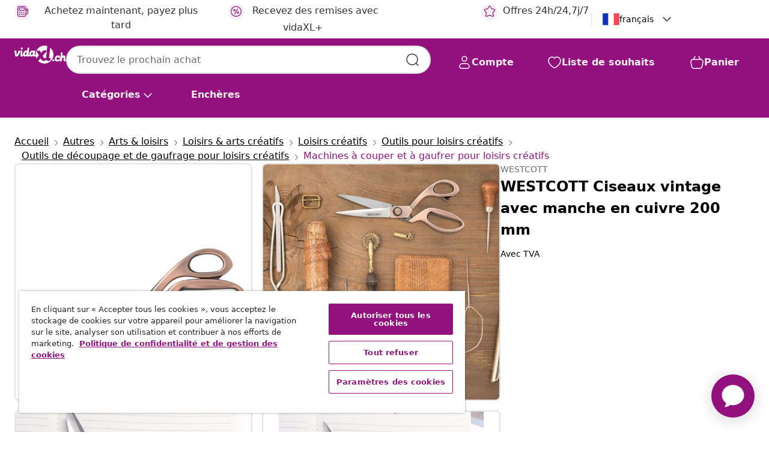

--- FILE ---
content_type: text/javascript; charset=utf-8
request_url: https://e.cquotient.com/recs/bfns-vidaxl-ch/PDP-Slot-One-B?callback=CQuotient._callback3&_=1769026619190&_device=mac&userId=&cookieId=ab72qFCMRf23BOud780QQ7jsql&emailId=&anchors=id%3A%3A4027521516823%7C%7Csku%3A%3A%7C%7Ctype%3A%3A%7C%7Calt_id%3A%3A&slotId=pdp-recommendations-slot-3&slotConfigId=PDP-Slot-Three-C&slotConfigTemplate=slots%2Frecommendation%2FeinsteinBorderedCarousel.isml&ccver=1.03&realm=BFNS&siteId=vidaxl-ch&instanceType=prd&v=v3.1.3&json=%7B%22userId%22%3A%22%22%2C%22cookieId%22%3A%22ab72qFCMRf23BOud780QQ7jsql%22%2C%22emailId%22%3A%22%22%2C%22anchors%22%3A%5B%7B%22id%22%3A%224027521516823%22%2C%22sku%22%3A%22%22%2C%22type%22%3A%22%22%2C%22alt_id%22%3A%22%22%7D%5D%2C%22slotId%22%3A%22pdp-recommendations-slot-3%22%2C%22slotConfigId%22%3A%22PDP-Slot-Three-C%22%2C%22slotConfigTemplate%22%3A%22slots%2Frecommendation%2FeinsteinBorderedCarousel.isml%22%2C%22ccver%22%3A%221.03%22%2C%22realm%22%3A%22BFNS%22%2C%22siteId%22%3A%22vidaxl-ch%22%2C%22instanceType%22%3A%22prd%22%2C%22v%22%3A%22v3.1.3%22%7D
body_size: 76
content:
/**/ typeof CQuotient._callback3 === 'function' && CQuotient._callback3({"PDP-Slot-One-B":{"displayMessage":"PDP-Slot-One-B","recs":[],"recoUUID":"357cfe4f-8cec-412b-ba14-8005853bd06f"}});

--- FILE ---
content_type: text/javascript; charset=utf-8
request_url: https://e.cquotient.com/recs/bfns-vidaxl-ch/Recently_Viewed_All_Pages?callback=CQuotient._callback2&_=1769026619188&_device=mac&userId=&cookieId=ab72qFCMRf23BOud780QQ7jsql&emailId=&anchors=id%3A%3A4027521516823%7C%7Csku%3A%3A%7C%7Ctype%3A%3A%7C%7Calt_id%3A%3A&slotId=pdp-recommendations-slot-2&slotConfigId=PDP-recently%20viewed%20(starting%20point)&slotConfigTemplate=slots%2Frecommendation%2FeinsteinProgressCarousel.isml&ccver=1.03&realm=BFNS&siteId=vidaxl-ch&instanceType=prd&v=v3.1.3&json=%7B%22userId%22%3A%22%22%2C%22cookieId%22%3A%22ab72qFCMRf23BOud780QQ7jsql%22%2C%22emailId%22%3A%22%22%2C%22anchors%22%3A%5B%7B%22id%22%3A%224027521516823%22%2C%22sku%22%3A%22%22%2C%22type%22%3A%22%22%2C%22alt_id%22%3A%22%22%7D%5D%2C%22slotId%22%3A%22pdp-recommendations-slot-2%22%2C%22slotConfigId%22%3A%22PDP-recently%20viewed%20(starting%20point)%22%2C%22slotConfigTemplate%22%3A%22slots%2Frecommendation%2FeinsteinProgressCarousel.isml%22%2C%22ccver%22%3A%221.03%22%2C%22realm%22%3A%22BFNS%22%2C%22siteId%22%3A%22vidaxl-ch%22%2C%22instanceType%22%3A%22prd%22%2C%22v%22%3A%22v3.1.3%22%7D
body_size: 97
content:
/**/ typeof CQuotient._callback2 === 'function' && CQuotient._callback2({"Recently_Viewed_All_Pages":{"displayMessage":"Recently_Viewed_All_Pages","recs":[],"recoUUID":"aa5f9c7f-0d84-495d-aefa-99cdc67df65f"}});

--- FILE ---
content_type: text/javascript; charset=utf-8
request_url: https://e.cquotient.com/recs/bfns-vidaxl-ch/PDP-Slot-Three-B?callback=CQuotient._callback1&_=1769026619174&_device=mac&userId=&cookieId=ab72qFCMRf23BOud780QQ7jsql&emailId=&anchors=id%3A%3A4027521516823%7C%7Csku%3A%3A%7C%7Ctype%3A%3A%7C%7Calt_id%3A%3A&slotId=pdp-recommendations-slot-1&slotConfigId=PDP-Slot-One-C&slotConfigTemplate=slots%2Frecommendation%2FeinsteinBackgroundCarousel.isml&ccver=1.03&realm=BFNS&siteId=vidaxl-ch&instanceType=prd&v=v3.1.3&json=%7B%22userId%22%3A%22%22%2C%22cookieId%22%3A%22ab72qFCMRf23BOud780QQ7jsql%22%2C%22emailId%22%3A%22%22%2C%22anchors%22%3A%5B%7B%22id%22%3A%224027521516823%22%2C%22sku%22%3A%22%22%2C%22type%22%3A%22%22%2C%22alt_id%22%3A%22%22%7D%5D%2C%22slotId%22%3A%22pdp-recommendations-slot-1%22%2C%22slotConfigId%22%3A%22PDP-Slot-One-C%22%2C%22slotConfigTemplate%22%3A%22slots%2Frecommendation%2FeinsteinBackgroundCarousel.isml%22%2C%22ccver%22%3A%221.03%22%2C%22realm%22%3A%22BFNS%22%2C%22siteId%22%3A%22vidaxl-ch%22%2C%22instanceType%22%3A%22prd%22%2C%22v%22%3A%22v3.1.3%22%7D
body_size: 80
content:
/**/ typeof CQuotient._callback1 === 'function' && CQuotient._callback1({"PDP-Slot-Three-B":{"displayMessage":"PDP-Slot-Three-B","recs":[],"recoUUID":"bccc021f-4ca1-4ebb-ad19-c38a6c6e3c6a"}});

--- FILE ---
content_type: text/javascript; charset=utf-8
request_url: https://p.cquotient.com/pebble?tla=bfns-vidaxl-ch&activityType=viewProduct&callback=CQuotient._act_callback0&cookieId=ab72qFCMRf23BOud780QQ7jsql&userId=&emailId=&product=id%3A%3A4027521516823%7C%7Csku%3A%3A%7C%7Ctype%3A%3A%7C%7Calt_id%3A%3A&realm=BFNS&siteId=vidaxl-ch&instanceType=prd&locale=fr_CH&referrer=&currentLocation=https%3A%2F%2Ffr.vidaxl.ch%2Fe%2Fwestcott-ciseaux-vintage-avec-manche-en-cuivre-200-mm%2F4027521516823.html&ls=true&_=1769026619170&v=v3.1.3&fbPixelId=__UNKNOWN__&json=%7B%22cookieId%22%3A%22ab72qFCMRf23BOud780QQ7jsql%22%2C%22userId%22%3A%22%22%2C%22emailId%22%3A%22%22%2C%22product%22%3A%7B%22id%22%3A%224027521516823%22%2C%22sku%22%3A%22%22%2C%22type%22%3A%22%22%2C%22alt_id%22%3A%22%22%7D%2C%22realm%22%3A%22BFNS%22%2C%22siteId%22%3A%22vidaxl-ch%22%2C%22instanceType%22%3A%22prd%22%2C%22locale%22%3A%22fr_CH%22%2C%22referrer%22%3A%22%22%2C%22currentLocation%22%3A%22https%3A%2F%2Ffr.vidaxl.ch%2Fe%2Fwestcott-ciseaux-vintage-avec-manche-en-cuivre-200-mm%2F4027521516823.html%22%2C%22ls%22%3Atrue%2C%22_%22%3A1769026619170%2C%22v%22%3A%22v3.1.3%22%2C%22fbPixelId%22%3A%22__UNKNOWN__%22%7D
body_size: 374
content:
/**/ typeof CQuotient._act_callback0 === 'function' && CQuotient._act_callback0([{"k":"__cq_uuid","v":"ab72qFCMRf23BOud780QQ7jsql","m":34128000},{"k":"__cq_bc","v":"%7B%22bfns-vidaxl-ch%22%3A%5B%7B%22id%22%3A%224027521516823%22%7D%5D%7D","m":2592000},{"k":"__cq_seg","v":"0~0.00!1~0.00!2~0.00!3~0.00!4~0.00!5~0.00!6~0.00!7~0.00!8~0.00!9~0.00","m":2592000}]);